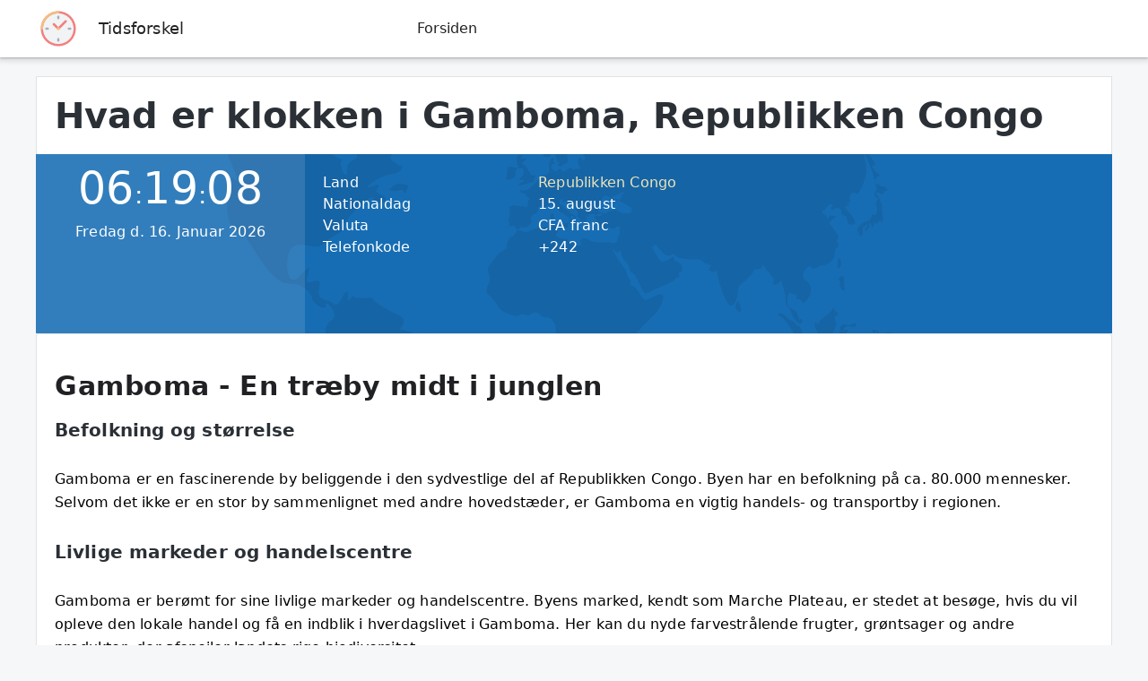

--- FILE ---
content_type: text/html; charset=UTF-8
request_url: https://tidsforskel.com/hvad-er-klokken-i/republikken-congo/gamboma
body_size: 4258
content:
<!DOCTYPE html>
<html xmlns="http://www.w3.org/1999/xhtml" lang="da" xml:lang="da"> 
<head>
	<base href="https://tidsforskel.com" />
	<meta charset="UTF-8">
	<meta name="theme-color" content="#36465d" />
	<title>Hvad er klokken i Gamboma, Republikken Congo</title>
	<meta name="robots" content="index,follow">
	<meta name="description" content="Gamboma er en by i landet Republikken Congo. Vælger man at rejse til Gamboma skal man være opmærksom på, at den primære valuta for byen/landet er CFA franc">
	<link rel="canonical" href="https://tidsforskel.com/hvad-er-klokken-i/republikken-congo/gamboma" />
	
	<meta property="og:title" content="Hvad er klokken i Gamboma, Republikken Congo">
	<meta property="og:description" content="Gamboma er en by i landet Republikken Congo. Vælger man at rejse til Gamboma skal man være opmærksom på, at den primære valuta for byen/landet er CFA franc">
	<meta property="og:image" content="https://tidsforskel.com/images/flags/republikken-congo-flag.jpg">
	<meta property="og:url" content="https://tidsforskel.com/hvad-er-klokken-i/republikken-congo/gamboma">
	
	<meta name="twitter:title" content="Hvad er klokken i Gamboma, Republikken Congo">
	<meta name="twitter:description" content="Gamboma er en by i landet Republikken Congo. Vælger man at rejse til Gamboma skal man være opmærksom på, at den primære valuta for byen/landet er CFA franc">
	<meta name="twitter:image" content="https://tidsforskel.com/images/flags/republikken-congo-flag.jpg">
	<meta name="twitter:card" content="summary_large_image">
	
	<link rel="apple-touch-icon" sizes="180x180" href="favicon/apple-touch-icon.png">
	<link rel="icon" type="image/png" sizes="32x32" href="favicon/favicon-32x32.png">
	<link rel="icon" type="image/png" sizes="16x16" href="favicon/favicon-16x16.png">
	<link rel="manifest" href="favicon/site.webmanifest">
	<link rel="mask-icon" href="favicon/safari-pinned-tab.svg" color="#5bbad5">
	<link rel="shortcut icon" href="favicon/favicon.ico">
	<meta name="msapplication-TileColor" content="#da532c">
	<meta name="msapplication-config" content="favicon/browserconfig.xml">
	<meta name="theme-color" content="#ffffff">
		
	<meta name="viewport" content="width=device-width, initial-scale=1.0">
	<link rel="stylesheet" href="style/style.css?id=v2" />
	<link rel="preload" fetchpriority="high" as="image" href="images/earth.svg" type="image/svg+xml">
	<script src="https://ajax.googleapis.com/ajax/libs/jquery/3.7.1/jquery.min.js"></script>
	<script async src="https://pagead2.googlesyndication.com/pagead/js/adsbygoogle.js?client=ca-pub-2715747792484344" crossorigin="anonymous"></script>
</head>
<body itemscope itemtype="http://schema.org/WebPage">
	<!--HEADER-->
	<div class="top-header">
		<div class="top-header-inner">
			<a class="display-block float-left" href="index.php" aria-label="Logo link">
			<img class="top-header-logo" src="images/logo.svg" width="50" height="50" alt="Logo for Tidsforskel" />
			</a>
			<a class="top-header-domain-text-link" href="https://tidsforskel.com">Tidsforskel</a>
			
			<nav class="top-header-nav only-desktop">
				<a class="top-header-standard-link top-header-first-link" href="https://tidsforskel.com" >Forsiden</a>
							</nav>

			<div id="side-nav-btn" class="only-mobile" onclick="openNav()">
				<svg viewBox="0 0 100 80" width="24" height="64">
					<rect width="100" height="16" rx="8"></rect>
					<rect y="30" width="100" height="16" rx="8"></rect>
					<rect y="60" width="100" height="16" rx="8"></rect>
				</svg>
			</div>
		</div>
	</div>
	<div id="side-nav-overlay" onclick="closeNav()"></div>
	<div id="side-nav">
		<div id="side-nav-header">
			<div id="side-nav-exit" onclick="closeNav()">
				<svg viewBox="0 0 12 12" width="20" height="64">
					<g fill="none" fill-rule="evenodd" stroke="none" stroke-width="1">
						<g fill="#000000" fill-rule="nonzero" transform="translate(-184.000000, -64.000000)">
							<path d="M185.626522,64.2114758 L185.721525,64.295367 L190,68.574 L194.278475,64.295367 C194.672297,63.9015443 195.31081,63.9015443 195.704633,64.295367 C196.068162,64.6588957 196.096125,65.2309177 195.788524,65.6265223 L195.704633,65.7215253 L191.426,70 L195.704633,74.2784747 C196.098456,74.6722974 196.098456,75.3108102 195.704633,75.704633 C195.341104,76.0681616 194.769082,76.0961254 194.373478,75.7885242 L194.278475,75.704633 L190,71.426 L185.721525,75.704633 C185.327703,76.0984557 184.68919,76.0984557 184.295367,75.704633 C183.931838,75.3411043 183.903875,74.7690823 184.211476,74.3734777 L184.295367,74.2784747 L188.574,70 L184.295367,65.7215253 C183.901544,65.3277026 183.901544,64.6891898 184.295367,64.295367 C184.658896,63.9318384 185.230918,63.9038746 185.626522,64.2114758 Z"/>
						</g>
					</g>
				</svg>
			</div>
		</div>
		<nav>
			<a class="side-nav-link side-nav-link-undefined" href="https://tidsforskel.com">Forsiden</a>
			<h3>Praktisk</h3>
			<a class="side-nav-link side-nav-link-contact" href="kontakt">Kontakt</a>
			<a class="side-nav-link side-nav-link-privacy" href="privatpolitik">Persondata politik</a>
		</nav>
	</div>
	
	<script>
		function openNav() {
			document.getElementById('side-nav-overlay').style.display = 'block';
			document.getElementById('side-nav').style.display = 'block';
			document.body.style.overflowY = "hidden";
		}
		function closeNav() {
			document.getElementById('side-nav-overlay').style.display = 'none';
			document.getElementById('side-nav').style.display = 'none';
			document.body.style.overflowY = "auto";
		}
		document.onclick = function (e) {
			if (e.target.id !== 'side-nav' && e.target.id !== 'side-nav-btn') {
				if (e.target.offsetParent && e.target.offsetParent.id !== 'side-nav')
				closeNav()
			}
		}
	</script>

	<!--WRAPPER-->
	<div id="Wrapper">
		<div id="InnerWrapper">
		    <!--<div style="width: 100%; min-height:300px; float: left;margin: 20px 0;">
                <ins class="adsbygoogle"
                     style="display:block"
                     data-ad-client="ca-pub-2715747792484344"
                     data-ad-slot="6720663628"
                     data-ad-format="auto"
                     data-full-width-responsive="true"></ins>
                <script>
                     (adsbygoogle = window.adsbygoogle || []).push({});
                </script>
		    </div>-->
			

<div class="WidthHundred FloatLeft WhiteBG BorderLeft BorderTop BorderRight MarginTopTwenty">
	<header>
		<h1>Hvad er klokken i Gamboma, Republikken Congo</h1>
	</header>
</div>
	<!--Show time in specific location-->
	<div class="time-header-wrap">
		<!--The clock itself-->
		<div class="time-header-clock-wrap">
			<div class="time-header-clock-bg"></div>
			<div class="time-header-clock-unit">
				<p class="time-header-clock-unit-time UpdateClock"><span class="hours" data-hours="+1" data-minutes="0"></span>:<span class="minutes"></span>:<span class="seconds"></span></p>
				<p class="time-header-clock-unit-date">Fredag d. 16. Januar 2026</p>
			</div>
		</div>
		<!--Facts-->
		<div class="time-header-facts-wrap">
			<div class="time-header-fact-single-wrap">
				<div class="time-header-fact-question"><p>Land</p></div>
				<div class="time-header-fact-answer"><p><a class='time-header-link' href='hvad-er-klokken-i/republikken-congo'>Republikken Congo</a></p></div>
			</div>
			<div class="time-header-fact-single-wrap">
				<div class="time-header-fact-question"><p>Nationaldag</p></div>
				<div class="time-header-fact-answer"><p> 15. august</p></div>
			</div>
			<div class="time-header-fact-single-wrap">
				<div class="time-header-fact-question"><p>Valuta</p></div>
				<div class="time-header-fact-answer"><p>CFA franc</p></div>
			</div>
			<div class="time-header-fact-single-wrap">
				<div class="time-header-fact-question"><p>Telefonkode</p></div>
				<div class="time-header-fact-answer"><p>+242</p></div>
			</div>
		</div>
		<!--Flag-->
		<!--<div class="time-header-flag-wrap only-desktop"></div>-->
	</div>
<div class="WidthHundred FloatLeft WhiteBG BorderLeft BorderTop BorderRight BorderRound">

	<div class="article">
		<h2>Gamboma - En træby midt i junglen</h2>
<h3>Befolkning og størrelse</h3>
<p>Gamboma er en fascinerende by beliggende i den sydvestlige del af Republikken Congo. Byen har en befolkning på ca. 80.000 mennesker. Selvom det ikke er en stor by sammenlignet med andre hovedstæder, er Gamboma en vigtig handels- og transportby i regionen.</p>
<h3>Livlige markeder og handelscentre</h3>
<p>Gamboma er berømt for sine livlige markeder og handelscentre. Byens marked, kendt som Marche Plateau, er stedet at besøge, hvis du vil opleve den lokale handel og få en indblik i hverdagslivet i Gamboma. Her kan du nyde farvestrålende frugter, grøntsager og andre produkter, der afspejler landets rige biodiversitet.</p>
<h3>Safari eventyr og naturoplevelser</h3>
<p>Gamboma ligger også i nærheden af flere nationalparker, der byder på fantastisk naturskønhed og en rig mangfoldighed af dyreliv. Nogle af de mest kendte nationalparker inkluderer Lesio-Louna Gorilla Nationalpark og Nouabale-Ndoki Nationalpark, hvor du kan møde sjældne dyrearter som gorillaer, elefanter og chimpanseer i deres naturlige habitat.</p>
<h3>Selvforsynende by med landbrug</h3>
<p>Gamboma er også kendt for sin landbrugsproduktion. Byen er omgivet af frodig regnskov, der giver en gunstig mulighed for landbrug. Gamboma producerer blandt andet kaffe, kakao, palmeolie og bananer, der eksporteres til andre dele af landet.</p>
<h3>Historisk og kulturel arv</h3>
<p>Gamboma har en rig historisk og kulturel arv, som altid er spændende at udforske. Byen er hjemsted for mange etniske grupper, der har deres eget unikke kulturelle udtryk. Traditionelle dans, musik og håndværk er almindelige i Gamboma, og der findes også museer og udstillingshaller, der viser byens kulturelle og historiske betydning.</p>
<h3>Venlig atmosfære og lokale arrangementer</h3>
<p>På trods af at være en mindre by, byder Gamboma på en usædvanlig venlig atmosfære. Lokalbefolkningen er imødekommende og stolte af deres by. Du vil måske være heldig at opleve lokale festivaler og arrangementer, hvor folk samles for at fejre deres kultur med musik, dans og traditionelle rituelle ceremonier.</p>
<h3>Religiøse monumenter og spirituel praksis</h3>
<p>Gamboma har en blanding af forskellige religiøse trosretninger, og byen har mange kirker, moskéer og andre religiøse monumenter, hvor folk praktiserer deres tro. Uanset om du er interesseret i at udforske den lokale version af kristendommen eller have en dybere forståelse for islam eller traditionelle afrikanske religioner, vil Gamboma give dig mulighed for at opleve disse forskellige aspekter af spiritualiteten.</p>
<h3>Vigtig transportknudepunkt</h3>
<p>Gamboma er også en vigtig transportknudepunkt og tjener som et centrum for vej- og jernbaneforbindelser mellem forskellige dele af Republikken Congo. Det er ofte et stoppested på ruten mellem hovedstaden Brazzaville og landets nordlige regioner.</p>
<h3>Sammenfatning</h3>
<p>Gamboma er en spændende og levende by beliggende midt i junglen i Republikken Congo. Med sin livlige markeder, naturoplevelser og kulturelle arv er Gamboma et sted, der byder på en unik oplevelse. Uanset om du er interesseret i handel, eventyr eller at dykke ned i lokal kultur, vil Gamboma ikke skuffe dig.</p>
	</div>
</div>

<script>
function updateTime() {

	$('.UpdateClock').each(function() {
		var $hOut = $(this).find('.hours'),
			$mOut = $(this).find('.minutes'),
			$sOut = $(this).find('.seconds');

		var AddHours = $hOut.data("hours");
		var AddMinutes = $hOut.data("minutes");

		var date = new Date();

		date = new Date(date.getTime() + (AddHours * 60 * 60 * 1000) + (AddMinutes * 60 * 1000));
		//date.setHours(date.getHours());

		var hours = date.getUTCHours();
		hours = (hours < 10 ? "0" : "") + hours;

		var minutes = date.getUTCMinutes();
		minutes = (minutes < 10 ? "0" : "") + minutes;

		var seconds = date.getUTCSeconds();
		seconds = (seconds < 10 ? "0" : "") + seconds;

		$hOut.text(hours);
		$mOut.text(minutes);
		$sOut.text(seconds);
	});
}

updateTime();
window.setInterval(updateTime, 1000);
</script>		</div>
	</div>
	<footer>
		<p>©2026</p>
		<p class="DisplayBlock FloatLeft WidthHundred">
			<a href="privatpolitik">Cookie- og privatpolitik</a> <a href="kontakt">Kontakt</a>
		</p>
	</footer>
	
	
	<!-- Global site tag (gtag.js) - Google Analytics -->
	<script async src="https://www.googletagmanager.com/gtag/js?id=UA-138970802-4"></script>
	<script>
	  window.dataLayer = window.dataLayer || [];
	  function gtag(){dataLayer.push(arguments);}
	  gtag('js', new Date());

	  gtag('config', 'UA-138970802-4');
	</script>
</body>
</html>


--- FILE ---
content_type: text/html; charset=utf-8
request_url: https://www.google.com/recaptcha/api2/aframe
body_size: 267
content:
<!DOCTYPE HTML><html><head><meta http-equiv="content-type" content="text/html; charset=UTF-8"></head><body><script nonce="02xNYei9Tlk30OvrOJY9Dw">/** Anti-fraud and anti-abuse applications only. See google.com/recaptcha */ try{var clients={'sodar':'https://pagead2.googlesyndication.com/pagead/sodar?'};window.addEventListener("message",function(a){try{if(a.source===window.parent){var b=JSON.parse(a.data);var c=clients[b['id']];if(c){var d=document.createElement('img');d.src=c+b['params']+'&rc='+(localStorage.getItem("rc::a")?sessionStorage.getItem("rc::b"):"");window.document.body.appendChild(d);sessionStorage.setItem("rc::e",parseInt(sessionStorage.getItem("rc::e")||0)+1);localStorage.setItem("rc::h",'1768540747229');}}}catch(b){}});window.parent.postMessage("_grecaptcha_ready", "*");}catch(b){}</script></body></html>

--- FILE ---
content_type: text/css
request_url: https://tidsforskel.com/style/style.css?id=v2
body_size: 3720
content:
* {	outline: none;	font-family: Ubuntu,"Segoe UI",system-ui,-apple-system,sans-serif;	resize: none;	font-style: normal;	font-variant: normal;    -webkit-appearance: none;    -moz-appearance: none;    appearance: none;	font-size: 16px;}*,:after,:before {    box-sizing: border-box;	-webkit-tap-highlight-color: transparent;}input[type="radio"]{    -webkit-appearance: radio;    -moz-appearance: radio;    appearance: radio;}input[type="checkbox"]{    -webkit-appearance: checkbox;    -moz-appearance: checkbox;    appearance: checkbox;}input:-webkit-autofill {    -webkit-box-shadow: 0 0 0px 1000px white inset;}input[type="search"]::-webkit-search-decoration,input[type="search"]::-webkit-search-cancel-button,input[type="search"]::-webkit-search-results-button,input[type="search"]::-webkit-search-results-decoration {  -webkit-appearance:none;}/*TIL IHPONE SÅ DEN IKKE ZOOMER*/input[type="color"],input[type="date"],input[type="datetime"],input[type="datetime-local"],input[type="email"],input[type="month"],input[type="number"],input[type="password"],input[type="search"],input[type="tel"],input[type="text"],input[type="time"],input[type="url"],input[type="week"],select:focus,textarea {  font-size: 16px;}html, body {    -webkit-font-smoothing: antialiased;    -moz-osx-font-smoothing: grayscale;	text-rendering: optimizeSpeed;	margin: 0px;	min-height: 100%;	word-wrap: break-word;	overflow-wrap: break-word;	background: #f6f7f9;}a {    color: #0073c1;    text-decoration: none;}p {    letter-spacing: .2px;}strong { font-weight:700;   color: #118755;}/*MOBILER*/@media (min-width: 200px) {	.top-header {		width: 100%;		height: 64px;		z-index: 50;		box-shadow: 0 1px 2px 0 rgb(60 64 67 / 30%), 0 2px 6px 2px rgb(60 64 67 / 15%);		position: fixed;		top: 0;		left: 0;		padding: 0 24px;		background: #fff;	}		.top-header-inner {			width: 100%;			margin: 0 auto;		}		.top-header-logo {			margin: 7px 0;			display: block;			float: left;		}		a.top-header-domain-text-link:link,a.top-header-domain-text-link:visited,a.top-header-domain-text-link:active,a.top-header-domain-text-link:hover {			height: 64px; 			float: left;			line-height: 64px;			margin: 0;			padding: 0 0 0 20px;			color: #222;			letter-spacing: 0.2px;			display: block;			font-weight: 500;			text-decoration: none;			font-size: 18px;		}		.top-header-nav {			width: 100%;			height: 64px;		}		a.top-header-standard-link {			text-decoration: none;			line-height: 64px;			color: #202124;			display: block;			font-weight: 500;			padding: 0 16px;			float: left;		}		a.top-header-standard-link:hover {			background: #f6f6f6;		}		a.top-header-standard-link[active] {			box-shadow: 0 -2px 0 #0fa867 inset;		}			.top-header-first-link {				margin: 0;			}		#side-nav-btn {			float: right;			margin-left: auto;			order: 2;			padding: 0 0 0 40px;			cursor: pointer;		}		#side-nav-overlay {			display: none;			z-index: 5000;			height: 100%;			height: 100vh;			width: 100%;			position: fixed;			top: 0;			left: 0;			background-color: rgb(0,0,0);			background-color: rgba(0,0,0, 0.3);			overflow-x: hidden;		}			#side-nav {				background: #fff;				display: none;				width: 70%;				height: -moz-calc(100vh); 				height: -webkit-calc(100vh); 				height: -o-calc(100vh); 				height: calc(100vh); 				position: fixed;				right: 0;				top: 0;				overflow-y: auto;				z-index: 5001;			}				#side-nav-header {					height: 64px;					width: 100%;					float: left;				}					#side-nav-exit {						float: right;						padding: 0 24px 0 0;						cursor: pointer;					}				#side-nav nav {					width: 100%;				}					#side-nav h3 {						margin: 30px 0 0 0;						display: block;						float: left;						width: 100%;						color: #222;						font-size: 18px;						font-weight: 500;						padding: 0 0 0 25px;					}						a.side-nav-link:link,a.side-nav-link:visited,a.side-nav-link:active, a.side-nav-link:hover {							display: block;							float: left;							width: 100%;							padding: 15px 20px 15px 60px;							color: #222;							text-decoration: none;						}							.side-nav-link-undefined {								background: url("../images/hbm-circle.svg") 26px center no-repeat;								background-size: 24px;							}							.side-nav-link-about {								background: url("../images/hbm-om-os.svg") 24px center no-repeat;								background-size: 25px;							}							.side-nav-link-contact {								background: url("../images/hbm-kontakt.svg") 25px center no-repeat;								background-size: 23px;							}							.side-nav-link-privacy {								background: url("../images/hbm-persondata.svg") 22px center no-repeat;								background-size: 28px;							}	#Wrapper {		width: 100%;		min-height: -moz-calc(100vh - 4.0625em);		min-height: -webkit-calc(100vh - 4.0625em);		min-height: -o-calc(100vh - 4.0625em);		min-height: calc(100vh - 4.0625em);	}		#InnerWrapper {			width: 100%;			float: left;			margin: 4.0625em 0 0 0;		}			/*HEADER*/			.Header {				width: 100%;				position: absolute;				top: 0;				left: 0;				height: 4.000em;				background: #fff;				border-bottom: 1px solid #e2e2e2;			}				.HeaderContent {					width: 100%;					float: left;					height: inherit;				}							/*Time header*/			.time-header-wrap {				min-height: 200px;				background: #176db3 url(../images/earth.svg) center center no-repeat;				background-size: 1000px;				width: 100%;				float: left;			}				/*Clock unit*/				.time-header-clock-wrap {					position: relative;					width: 100%;					height: auto;					float: left;				}					.time-header-clock-bg {						width: 100%;						min-height: 140px;						background: #fff;						opacity: 0.12;						padding: 0 0 10px 0;					}					.time-header-clock-unit {						width: 100%;						position: absolute;						left: 0;						top: 0;						margin: 10px 0 10px 0;					}						.time-header-clock-unit-time {							width:100%;							display: block;							float: left;							font-size: 1.750em;							color: #fff;							margin: 0 0 10px 0;							text-align: center;						}							.time-header-clock-unit-time span {								font-size: 1.750em;							}						.time-header-clock-unit-date {							width:100%;							display: block;							float: left;							color: #fff;							margin: 0;							text-align: center;						}				/*Facts*/				.time-header-facts-wrap {					width: 100%;					float: left;					padding: 20px 0 20px 20px;				}					.time-header-fact-single-wrap {						width: 100%;						float: left;					}						.time-header-fact-question {							width: 50%;							float: left;							color: #fff;						}							.time-header-fact-question p {								margin: 0;								line-height: 24px;								letter-spacing: .2px;							}						.time-header-fact-answer {							width: 50%;							float: left;							color: #fff;						}							.time-header-fact-answer p {								margin: 0;								line-height: 24px;								letter-spacing: .2px;							}								a.time-header-link:link,a.time-header-link:visited,a.time-header-link:active,a.time-header-link:hover {									color: #ede4b9;								}				/*Flag*/				.time-header-flag-wrap {					height: 160px;					width: 400px;					float: right;					background: url("../images/flags/as.svg") right 20px center no-repeat;					background-size: auto 160px;					margin: 20px 0;				}		.article {			padding: 20px;			width: 100%;			float: left;		}				.article h2 {					margin: 20px 0 20px 0;					text-align: left;					font-size: 30px;					color: #202124;					letter-spacing: 0.5px;				}				.article p {					line-height: 26px;					font-size: 16px;					margin: 30px 0;					letter-spacing: 0.2px;				}											.TimeInCitiesWrap {				width: 100%;				border-top: 1px solid #e2e2e2;				border-bottom: 1px solid #e2e2e2;				border-left: 1px solid #e2e2e2;			}				.TimeInCitiesHeader {					background: #edf2f7;					border-bottom: 1px solid #e2e2e2;					padding: 10px 20px;					border-right: 1px solid #e2e2e2;				}					.TimeInCitiesHeader p {						font-weight: 500;						color: #333;					}				.TimeInCityWrap {					width: 100%;					border-right: 1px solid #e2e2e2;					border-bottom: 1px solid #e2e2e2;				}					.TimeInCityTxt {						width: 100%;						padding: 5px 10px;					}							.OrderWrap {				margin: 0 0 20px 0;				padding: 0 20px 20px 20px;				border-bottom: 1px solid #e2e2e2;			}				.OrderWrap a:link,.OrderWrap a:visited,.OrderWrap a:active,.OrderWrap a:hover {					line-height: 40px;				}				p.OrderLetter{					margin: 0px;					font-size: 20px;				}			.OrderCountryWrap {				padding: 0 0 0 15px;				width: -moz-calc(100% - 20px);				width: -webkit-calc(100% - 20px);				width: -o-calc(100% - 20px);				width: calc(100% - 20px);			}				.OrderCountryWrap a:link,.OrderCountryWrap a:visited,.OrderCountryWrap a:active,.OrderCountryWrap a:hover {					font-size: 0.938em;				}								.contact-form {					width: 100%;					float: left;					padding: 0 20px;				}					.contact-form input[type=text],.contact-form input[type=email],.contact-form textarea {						padding: 7px;						border: 1px solid #222;						border-radius: 5px;						width: 100%;						max-width: 500px;					}					.contact-form input[type=submit] {						padding: 7px 20px;						background: #C19A6B;						color:#000;						border: 0;						border-radius: 5px;						letter-spacing: 0.2px;						font-weight: 600;						cursor: pointer;					}					.contact-form input[type=reset] {						padding: 7px 20px;						border: 0;						border-radius: 5px;						background: #d4d4d4;						color: #555;						cursor: pointer;					}						/*FOOTER*/			footer {				display: block;				border-top: 1px solid #dadce0;				width: 100%;				padding: 20px;				float: left;				background: #f2f2f2;				color: #565a5f;				margin: 30px 0 0 0;			}				footer p {					margin: 0 0 10px 0;				}				footer p:last-child {					margin: 0;				}				footer a:link,footer a:visited,footer a:active {					display: block;					margin: 0 40px 0 0;					color: #565a5f;					text-decoration: none;					float: left;				}					footer a:hover {						color: #202124;					}h1 {    letter-spacing: .1px;    font-size: 2.000em;	color: #2b3036;	margin: 20px;}h2 {    letter-spacing: .1px;	font-size: 1.500em;	color: #2b3036;}h3 {    letter-spacing: .1px;	font-size: 1.250em;	color: #2b3036;}			/*SWITCHES*/			.only-mobile {				display: block;			}			.only-desktop {				display: none;			}}/*TABLETS*/@media (min-width: 600px) {	#Wrapper {		width: 100%;		min-height: -moz-calc(100vh - 4.0625em);		min-height: -webkit-calc(100vh - 4.0625em);		min-height: -o-calc(100vh - 4.0625em);		min-height: calc(100vh - 4.0625em);	}		#InnerWrapper {			width: 100%;			float: left;			margin: 4.0625em 0 0 0;		}}/*PC*/@media (min-width: 960px) {	h1 {		font-weight: 600;		font-size: 2.500em;	}		.top-header-inner {			width: 960px;			margin: 0 auto;		}		.top-header-logo {			margin: 7px 0px 7px 0;		}			.top-header-first-link {				margin: 0 0 0 244px;			}	#Wrapper {		width: 960px;		min-height: -moz-calc(100vh - 4.0625em);		min-height: -webkit-calc(100vh - 4.0625em);		min-height: -o-calc(100vh - 4.0625em);		min-height: calc(100vh - 4.0625em);		margin: 0 auto;	}		#InnerWrapper {			width: 960px;			float: left;			margin: 4.000em 0 0 0;		}				.time-header-clock-wrap {					width: 300px;				}					.time-header-clock-bg {						min-height: 200px;					}				/*Facts*/				.time-header-facts-wrap {					width: 260px;					padding: 20px 0 0 20px;				}						.time-header-fact-question {							width: 50%;						}						.time-header-fact-answer {							width: 50%;						}									.TimeInCitiesWrap {				width: 100%;				border-top: 1px solid #e2e2e2;				border-bottom: 1px solid #e2e2e2;				border-left: 1px solid #e2e2e2;			}				.TimeInCitiesHeader {					background: #edf2f7;					border-bottom: 1px solid #e2e2e2;					padding: 10px 20px;					border-right: 1px solid #e2e2e2;				}					.TimeInCitiesHeader p {						font-weight: 500;						color: #333;					}				.TimeInCityWrap {					width: 33.33%;				}							.OrderCountryWrap {				width: -moz-calc(50% - 20px);				width: -webkit-calc(50% - 20px);				width: -o-calc(50% - 20px);				width: calc(50% - 20px);			}					/*SWITCHES*/			.only-mobile {				display: none;			}			.only-desktop {				display: block;			}}@media (min-width: 1200px) {		.top-header-inner {			width: 1200px;			margin: 0 auto;		}	#Wrapper {		width: 1200px;		min-height: -moz-calc(100vh - 4.0625em);		min-height: -webkit-calc(100vh - 4.0625em);		min-height: -o-calc(100vh - 4.0625em);		min-height: calc(100vh - 4.0625em);		margin: 0 auto;	}		#InnerWrapper {			width: 1200px;			float: left;			margin: 4.0625em 0 0 0;		}						/*Facts*/				.time-header-facts-wrap {					width: 500px;				}						.time-header-fact-question {							width: 50%;						}						.time-header-fact-answer {							width: 50%;						}}/*CLASSES*/.ErrorBox {	width: 100%;	text-align: center;	background: #ffecec;	border: 1px solid #fad9d7;	padding: 10px 20px;	border-radius: 5px;}.SuccessBox {	width: 100%;	text-align: center;	background: #e9ffd9;	border: 1px solid #d1fab6;	padding: 10px 20px;	border-radius: 5px;}ol.BreadCrumb {	width: 100%;	padding: 0 20px 10px 0;	list-style: none;}	ol.BreadCrumb li {		float: left; 		margin: 0;		display: inline;		font-size: 1.000em;	}	ol.BreadCrumb li+li:before {		padding: 4px 4px 4px 14px;		color: black;		content: "›\00a0";	}.MarginLeftTwenty {	margin: 0 0 0 20px;}.MarginRightTwenty {	margin: 0 20px 0 0;}.Loader {	background: #fff url("../images/loader.svg") center center no-repeat;	background-size: 30px;	height: 30px;}.MoreResultsBtn {	margin: 10px auto 20px auto;	width: 70%;	padding: 10px 0;}	.MoreResultsBtn:hover {		border: 1px solid #eb5155;	}.ConfirmBox {	position: Fixed;	bottom: 0;	left: 0;	z-index: 4000;	color: #61755a;	background: #def0d8;	padding: 10px 0;}.HeaderClose {	width: 30px;	height: 30px;	background: #fff url("../images/exit.svg") center center no-repeat;	background-size: 20px;	position: absolute;	right: 15px;	top: 15px;}.ExitBtn {	width: 30px;	height: 30px;	background: transparent url("../images/exit_white.svg") center center no-repeat;	background-size: 20px;	border: 0;	margin: -10px 0 0 0;}.InBetweenText {	margin: 20px 0 0 20px;}.HeaderSimpleSmall {	font-weight: 400;	font-size: 1.200em;}.SmallFont {	font-size: 0.8125em; /*13 px*/}.SmallFontFourteen {	font-size: 0.875em; /*14 px*/}.SmallFontFifteen {	font-size: 0.9375em; /*15 px*/}.TextCenter {	text-align: center;}.MarginTop {	margin-top: 10px;}.MarginTopTwenty {	margin-top: 20px;}.MarginBottomTen {	margin-bottom: 10px;}.PaddingLeftTwenty {	padding: 0 0 0 20px;}.MarginBottomTwenty {	margin-bottom: 20px;}.Pointer:hover {	cursor: pointer;}.DisplayBlock {	display: block;}.NoMargin {	margin: 0;}.FloatLeft {	float: left;}.FloatRight {	float: right;}.BorderRound {	-webkit-border-radius: 3px;	-moz-border-radius: 3px;	border-radius: 3px;}.BorderTotalRound {	-webkit-border-radius: 300px;	-moz-border-radius: 300px;	border-radius: 300px;}.CoverBG {	-webkit-background-size: cover !important;	-moz-background-size: cover !important;	-o-background-size: cover !important;	background-size: cover !important;	background-repeat: no-repeat;	background-position: center center;	border-radius: 200px;}.PositionRelative {	position: relative;}.PositionAbsolute {	position: absolute;}.CoverNoBR {	-webkit-background-size: cover !important;	-moz-background-size: cover !important;	-o-background-size: cover !important;	background-size: cover !important;	background-repeat: no-repeat;	background-position: center center;}.BorderRight {	border-right: 1px solid #e2e2e2;}.BorderBottom {	border-bottom: 1px solid #e2e2e2;}.BorderTop {	border-top: 1px solid #e2e2e2;}.BorderLeft {	border-left: 1px solid #e2e2e2;}.BorderFull {	border: 1px solid #e2e2e2;}.BoxShadow {	box-shadow:0 1px 3px rgba(114,114,114,.2);	-webkit-border-radius: 5px;	-moz-border-radius: 5px;	border-radius: 5px;}.DisplayNone {	display: none;}.WidthHundred {	width: 100%;}.WidthHalf {	width: 50%;}.WhiteBG {	background: #fff;}.GreyBG {	background: #f2f3f5;}.SubmitBtn {	padding: 7px 20px;	border: 0;	background: #eb5155;	color:#fff;	font-size: 0.900em;}.SubmitBtnGreen {	border-radius: 5px;	border: 0;	background: #2dc17c;	color: #fff;	padding: 10px 20px;	font-weight: 700;}.strong-error {	color: darkred;	font-weight: bold;}.CleanBtn {	border: 0;	padding: 6px 0;	background: #fff;}.Bold {	font-weight: 700;}.White {	color: #fff;}.Black {	color: #333;}.DarkGrey {	color: #332D37;}a.DarkGreyA:link,a.DarkGreyA:visited,a.DarkGreyA:active,a.DarkGreyA:hover {	color: #332D37;	text-decoration: none;}a.WhiteA:link,a.WhiteA:visited,a.WhiteA:active,a.WhiteA:hover {	color: #fff;	text-decoration: none;}.Grey {	color: #565a5f;}.LightGrey {	color: #9b9b9b;}.BorderGrey {	border: 1px solid e2e2e2;}.Blue {	color: #5a7bb4;}.NoWrap {  white-space: nowrap ;}.BorderNone {	border: 0;}.BorderRed {	border: 1px solid #eb5155;}.OverFlowHidden {	overflow: hidden;	text-overflow: ellipsis;}.Underline {	text-decoration: underline;}.noSelect {    -webkit-touch-callout: none;    -webkit-user-select: none;    -khtml-user-select: none;    -moz-user-select: none;    -ms-user-select: none;    user-select: none;	-webkit-tap-highlight-color: transparent;}.BoxShadow {	box-shadow:0 1px 3px rgba(114,114,114,.2);	-webkit-border-radius: 5px;	-moz-border-radius: 5px;	border-radius: 5px;}.Highlight {	background: yellow;}a.CategoryButton:link,a.CategoryButton:visited,a.CategoryButton:active {	display: block;	margin: 10px;	float: left;	width: -moz-calc(20% - 20px);	width: -webkit-calc(20% - 20px);	width: -o-calc(20% - 20px);	width: calc(20% - 20px);	border-left: 1px solid #e2e2e2;	border-top: 1px solid #e2e2e2;	border-right: 1px solid #e2e2e2;	border-radius: 5px;	background: #fff; padding: 10px;	color: #222;	text-align: center;	text-decoration: none;	-webkit-transition: background 0.5s;	transition: background 0.5s;}	a.CategoryButton:hover {		background: #f9f9f9;	}	.CategoryButtonColorOne {		border-bottom: 3px solid #f1cd57;	}	.CategoryButtonColorTwo {		border-bottom: 3px solid #d9a687;	}	.CategoryButtonColorThree {		border-bottom: 3px solid #b4d57b;	}	.CategoryButtonColorFour {		border-bottom: 3px solid #72c6a2;	}	.CategoryButtonColorFive {		border-bottom: 3px solid #76cdd1;	}	.CategoryButtonColorSix {		border-bottom: 3px solid #73a2d5;	}	.CategoryButtonColorSeven {		border-bottom: 3px solid #8c80d3;	}	.CategoryButtonColorEight {		border-bottom: 3px solid #b982d8;	}	.CategoryButtonColorNine {		border-bottom: 3px solid #d88ab7;	}	.CategoryButtonColorTen {		border-bottom: 3px solid #d98790;	}			.ConsentBox {				position: fixed;				bottom: 0;				left: 0;				z-index: 4001;				color: #fff;				background: #3b4045;				margin: 0 auto;			}				.ConsentBoxWrap {					float: left;					width: 100%;					padding: 20px;				}				.ConsentText {					width: 100%;				}

--- FILE ---
content_type: image/svg+xml
request_url: https://tidsforskel.com/images/logo.svg
body_size: 10
content:
<?xml version="1.0" ?><svg viewBox="0 0 60 60" xmlns="http://www.w3.org/2000/svg"><rect fill="#fff" height="60" rx="10" width="60"/><circle cx="30" cy="30" fill="#f1f3f4" r="22"/><path d="M30,53.5A23.5,23.5,0,1,1,53.5,30,23.527,23.527,0,0,1,30,53.5Zm0-44A20.5,20.5,0,1,0,50.5,30,20.523,20.523,0,0,0,30,9.5Z" fill="#f28080"/><path d="M8,31.5A1.5,1.5,0,0,1,6.5,30,23.527,23.527,0,0,1,30,6.5a1.5,1.5,0,0,1,0,3A20.523,20.523,0,0,0,9.5,30,1.5,1.5,0,0,1,8,31.5Z" fill="#f2bf80"/><path d="M30,31.5a1.5,1.5,0,0,1-1.061-.439l-6-6a1.5,1.5,0,0,1,2.122-2.122L30,27.879l8.939-8.94a1.5,1.5,0,0,1,2.122,2.122l-10,10A1.5,1.5,0,0,1,30,31.5Z" fill="#f28080"/><path d="M30,17.5A1.5,1.5,0,0,1,28.5,16V14a1.5,1.5,0,0,1,3,0v2A1.5,1.5,0,0,1,30,17.5Z" fill="#aaadbf"/><path d="M30,47.5A1.5,1.5,0,0,1,28.5,46V44a1.5,1.5,0,0,1,3,0v2A1.5,1.5,0,0,1,30,47.5Z" fill="#aaadbf"/><path d="M16,31.5H14a1.5,1.5,0,0,1,0-3h2a1.5,1.5,0,0,1,0,3Z" fill="#aaadbf"/><path d="M46,31.5H44a1.5,1.5,0,0,1,0-3h2a1.5,1.5,0,0,1,0,3Z" fill="#aaadbf"/><circle cx="30" cy="30" fill="#f2bf80" r="2"/></svg>